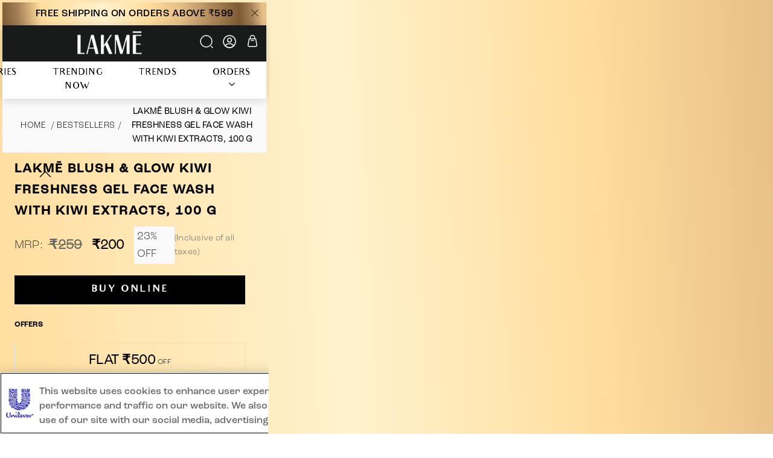

--- FILE ---
content_type: text/css
request_url: https://www.lakmeindia.com/cdn/shop/t/1187/assets/main-product-file.css?v=99060390746509372971763614857
body_size: 2662
content:
stom #scrolltoreviewssectionmobile,#scrolltoreviewssection_new{display:none}.parent_shade{border-bottom:.5px solid #d1c4c4d9}.all{margin-bottom:20px}.less-variant,#ssw-fave-side-button{display:none!important}span.mrp_text{font-size:20px;order:1}.template-product .Product .Price--compareAt{order:1}.Product__Info .Price--discount,.template-product span.tax_size{order:3}.color-shade.active-shade,.all-shade.active-shade{text-decoration:underline;text-decoration-thickness:4px;text-decoration-color:currentColor;text-underline-offset:8px}c h1.ProductMeta__Title.Heading.u-h2{order:2;font-size:21px;line-height:35px;font-weight:700;color:#000}.template-product .ProductMeta__PriceList.Heading.dark-page-btn{order:3;display:flex;align-items:center;font-family:Roc Grotesk Light}.template-product .Product .Price--highlight{order:2}.template-product .ProductMeta__Rating{order:4;margin-bottom:10px}.template-product .tryit-btn-wrapper.mobile-try.mobile--view{order:5}.template-product .ProductForm__Variants{order:6}.template-product #BIS_trigger,.template-product .ProductForm__QuantitySelector.dark-page-btn{order:7}.Product__InfoWrapper .QuantitySelector{margin-top:5px;font-family:Roc Grotesk Light}.template-product .filter_pipe{margin-left:10px;margin-right:10px}.down_arrow.down_ten svg{top:55%}.TableWrapper table,th,td{border:5px solid white;border-collapse:collapse}.TableWrapper tr{background-color:#f9f9f9}.TableWrapper td:nth-child(odd){background-color:#e6e6e608;padding-left:10px!important;color:#000;font-size:14px}.TableWrapper td:nth-child(2n){background-color:#e6e6e6ad;padding-left:10px!important;color:#000;font-size:14px}.parent_shade{display:flex;justify-content:space-between;font-family:Roc Grotesk Light}.template-collection .ProductItem__Title.Heading{font-size:13px;font-weight:700;text-align:center;color:#000}.template-collection .ColorSwatch--large{width:21px;height:20px}p.clipboard{top:-23px;font-size:16px;right:30px}#hide-bundle-detailss{display:none}.template-collection .colorSwatch--active{position:relative}.template-collection .selected_variant{font-family:Roc Grotesk;font-size:14px;font-weight:400;line-height:14px;text-align:center;margin-top:10px;text-transform:uppercase}.template-collection .Price--discount{display:none}.template-collection .colorSwatch--active:after{content:"";position:absolute;width:calc(100% + 8px);height:calc(100% + 8px);top:-4px;left:-4px;border:2px solid #000;border-radius:20px}.template-collection .HorizontalList__Item{margin:6px 5px 6px 6px}.shades-quantity{background:#ccc;height:23px;width:23px;color:#000;font-size:11px;padding-top:2px}.template-collection .HorizontalList__Item{margin:inherit}p.total-variants{background-color:#000;color:#fff;position:absolute;right:39px;top:7px;padding:0 6px}p.total-variants-sold-out{background-color:#000;color:#fff;height:28px;width:38px;margin-top:5px;padding:5px}span.close{text-transform:uppercase;font-weight:100;font-size:18px;font-family:Audrey-bold}.template-product #BIS_trigger{display:block;background:#000;color:#fff;font-size:16px;font-weight:600;padding:16px 10px;z-index:9}.template-product .active-page,.template-product span[aria-hidden=true]{display:none}span.ProductForm__OptionName{order:2}span.VariantSelector__ColorSwatch{order:1}li.HorizontalList__Item.HorizontalList__Item_Shades.Sold_out_variant{opacity:.6}.parent-arrow-text{display:flex;align-items:center;justify-content:start;background:#f9f9f9;padding:10px;font-family:Roc Grotesk Light}a.lips-text{font-size:14px;margin-left:5px;text-transform:uppercase}a.lips-text:first-of-type{margin-left:20px}a.lips-text:last-of-type{font-weight:600}.template-product .main_cust_search_bar{display:none}.PageContainer .breadcrumb,.template-product .breadcrumb{padding:inherit}.template-product #ssw-fave-side-button{position:relative;top:87px}.Drawer--fromRight .Drawer__Main .Drawer__Container .Pincode-main .pincode_place,.template-product .pincode_place{display:flex;align-items:center;justify-content:flex-start;margin-bottom:15px}.template-product #inputField-product{width:100%;padding:11px;border:1px solid #dfdfdf}.template-product .enter_pincode{width:56%;font-family:Roc Grotesk Light}.line .newtags{font-family:Roc Grotesk Light}.template-product .check_pincode{margin-left:1px;width:25%;height:45px;display:inline-block;background-color:#000;color:#fff;font-size:13px;text-transform:uppercase;padding:15px 22px}.slick-dots li{background-color:#cccc;border-radius:20px;width:10px!important;height:10px!important}li.slick-active{background-color:#000}button.ProductForm__Item{display:flex;align-items:center}button.Collapsible__Button.Heading.u-h6{font-size:20px;color:#000;text-transform:capitalize;font-weight:900;font-family:Roc Grotesk Light}.new_li li{list-style:disc}.parent_shade .slick-dots{display:none!important}.ColorSwatchList{max-height:103px;height:100%;width:456px;overflow:hidden;display:flex;flex-wrap:wrap}.cstm_combos .ColorSwatchList{height:108px;width:385px}.cstm_combos .ColorSwatch--large{width:24px;height:24px}.shade-heading{display:none}.cstm_combos [data-tooltip]:before{bottom:41%;left:-23%}.cstm_combos .button-virtual-try-it.tryit-btn.btn{padding:10px 4px}.down_arrow_combo_{position:absolute;top:39px;right:-6px;height:23px;background-color:#000}.down_arrow svg{background-color:#000;fill:#fff;float:right;margin:0 40px 0 0;width:35px;height:28px}.remaining_variant{background-color:#000;color:#fff;padding:9px 11px;width:11%;height:17%;bottom:39%;right:7%;position:absolute;cursor:pointer;text-align:center;font-weight:700}button.button-virtual-try-it.tryit-btn.btn{padding:6px 15px 3px;border:3px solid transparent;background-image:linear-gradient(#fff,#fff),linear-gradient(86.97deg,#ffdd9d -32.68%,#7e5b33 -17.1%,#a37e56 -6.71%,#ffdd9d 8.88%,#fff2cd 50.44%,#ffdd9d 79.02%,#e7bf88 99.8%,#7e5b33 138.77%,#a37e56,#e7bf88 154.35%,#fff2cd 206.31%,#a37e56 224.49%);background-origin:border-box;background-clip:padding-box,border-box;background-size:100% 100%;animation:borderAnimation 3s infinite linear;z-index:999}@keyframes borderAnimation{0%{background-image:linear-gradient(#fff,#fff),linear-gradient(86.97deg,#ffdd9d -32.68%,#7e5b33 -17.1%,#a37e56 -6.71%,#ffdd9d 8.88%,#fff2cd 50.44%,#ffdd9d 79.02%,#e7bf88 99.8%,#7e5b33 138.77%,#a37e56,#e7bf88 154.35%,#fff2cd 206.31%,#a37e56 224.49%)}to{background-image:linear-gradient(#fff,#fff),linear-gradient(86.97deg,#a37e56 -32.68%,#e7bf88 -17.1%,#7e5b33 -6.71%,#fff2cd 8.88%,#ffdd9d 50.44%,#7e5b33 79.02%,#ffdd9d 99.8%,#a37e56 138.77%,#e7bf88,#ffdd9d 154.35%,#7e5b33 206.31%,#fff2cd 224.49%)}}button.button-virtual-try-it.tryit-btn.btn:hover,.tryit-btn-wrapper.mobile-try.mobile--view.shade_mobile:hover,a.animations:hover,.tryit-btn-close:hover{background:linear-gradient(86.97deg,#ffdd9d -32.68%,#7e5b33 -17.1%,#a37e56 -6.71%,#ffdd9d 8.88%,#fff2cd 50.44%,#ffdd9d 79.02%,#e7bf88 99.8%,#7e5b33 138.77%,#a37e56,#e7bf88 154.35%,#fff2cd 206.31%,#a37e56 224.49%)!important}.inner-tryit.youcam-wrapper:hover{color:#000;fill:#000}svg.icon-camera.animationsss:hover{fill:#000!important}.ar-page-link a,a.animations,.tryit-btn-wrapper.mobile-try.mobile--view.shade_mobile{border:2px solid transparent;background-image:linear-gradient(#fff,#fff),linear-gradient(86.97deg,#ffdd9d -32.68%,#7e5b33 -17.1%,#a37e56 -6.71%,#ffdd9d 8.88%,#fff2cd 50.44%,#ffdd9d 79.02%,#e7bf88 99.8%,#7e5b33 138.77%,#a37e56,#e7bf88 154.35%,#fff2cd 206.31%,#a37e56 224.49%);background-origin:border-box;background-clip:padding-box,border-box;background-size:100% 100%;animation:borderAnimation 3s infinite linear}button.tryit-btn-close.btn{margin:0 5px;padding:4px 18px;border:3px solid transparent;background-image:linear-gradient(#fff,#fff),linear-gradient(86.97deg,#ffdd9d -32.68%,#7e5b33 -17.1%,#a37e56 -6.71%,#ffdd9d 8.88%,#fff2cd 50.44%,#ffdd9d 79.02%,#e7bf88 99.8%,#7e5b33 138.77%,#a37e56,#e7bf88 154.35%,#fff2cd 206.31%,#a37e56 224.49%);background-origin:border-box;background-clip:padding-box,border-box;background-size:100% 100%;animation:borderAnimation 3s infinite linear}svg.icon-camera{margin-right:8px;width:27px;height:27px}span.try_now{font-size:18px;font-weight:100;padding:0;margin-top:2px;font-family:Audrey-bold}.ProductMeta__PriceList{margin-top:8px}.parent_shade .color-shade{font-size:18px;line-height:20px}.new_btn_parent{display:flex;align-items:self-start}.ColorSwatch--large{width:41px;height:41px}button.ProductForm__Item{margin-top:20px}.parent_icon_new-desktop{order:1;display:flex;justify-content:space-between;align-items:center;margin-top:-55px}.parent_icon_new-desktop .heart-icon-new{margin-left:37%}.parent_icon_new-desktop .ssw-faveiticon{margin-top:-14px}.bestseller{width:35%!important;padding:0 16px;text-transform:uppercase;color:#000;letter-spacing:.5px;font-size:12px;background:linear-gradient(86.97deg,#ffdd9d -32.68%,#7e5b33 -17.1%,#a37e56 -6.71%,#ffdd9d 8.88%,#fff2cd 50.44%,#ffdd9d 79.02%,#e7bf88 99.8%,#7e5b33 138.77%,#a37e56 146.56%,#e7bf88 154.35% 175.14%,#fff2cd 206.31%,#a37e56 224.49%);text-align:center;font-family:Roc Grotesk Medium;padding:4px 7px 1px 4px!important}.bestseller-tag{order:1;width:40%!important;border-radius:inherit;margin:0 auto 10px;padding:0 16px;text-transform:uppercase;color:#000;width:20%;letter-spacing:.5px;font-size:10px;background:linear-gradient(86.97deg,#ffdd9d -32.68%,#7e5b33 -17.1%,#a37e56 -6.71%,#ffdd9d 8.88%,#fff2cd 50.44%,#ffdd9d 79.02%,#e7bf88 99.8%,#7e5b33 138.77%,#a37e56 146.56%,#e7bf88 154.35% 175.14%,#fff2cd 206.31%,#a37e56 224.49%);--r: 10px;--b: 2px;clip-path:polygon(0 0,100% 0,calc(100% - var(--r)) 50%,100% 100%,0 100%,0 50%);text-align:left;font-family:Roc Grotesk Medium}[data-tooltip]:before{padding:2px 4px 0;bottom:49%;left:-18%}.dropdown-content{display:none;background-color:#fff;min-width:74px;box-shadow:0 8px 16px #0003;z-index:1;padding:0 8px;margin-top:1px;border:1px solid #ddd;border-radius:4px}.ProductMeta__ShareItem{color:#000;padding:8px 16px;text-decoration:none;display:block}.ProductMeta__ShareItem:hover{background-color:#f1f1f1}.ProductMeta__ShareTitle{cursor:pointer;display:inline-block}svg.Icon.Icon--close{width:16px;height:18px;float:right}.remaing_combos{height:inherit;position:absolute;bottom:85.6%}.colorswatch_combos{position:relative}.twenty_variant{bottom:83.5%}ul.ColorSwatchList.value_set_ulHorizontalList.HorizontalList--spacingTight{width:inherit;height:inherit}@media screen and (max-width: 640px){.parent_shade .color-shade{text-align:center}.parent_shade .color-shade{line-height:inherit}.bridal-offers .ProductItem__Title.Heading{font-size:11px}button.tryit-btn-close.btn{margin:0 30px}.template-product span.tax_size{order:4;font-size:15px;position:absolute;top:74%}.template-product .Product .Price--highlight{order:2}.template-product .Price--discount{order:2;font-size:15px}.template-product .ProductMeta__PriceList.Heading.dark-page-btn{flex-wrap:wrap;margin:10px 0;justify-content:center}span.mrp_text{font-size:15px}.template-product .Product .Price--highlight{font-size:22px!important;font-weight:400;padding-left:5px}svg.Icon.Icon--close{float:left;margin:10px 5px}.template-product .slick-dotted.slick-slider{margin-bottom:10px}.template-product .tryit-btn-wrapper.mobile-try.mobile--view{order:1;z-index:4}.down_arrow.down_ten svg{top:37%}a.collection_try_on{margin-left:10px}.template-collection .collection_try_on{font-size:13px}.new_btn_parent{align-items:inherit}.TableWrapper td:nth-child(odd){padding:10px 34px 10px 23px!important;text-wrap:wrap}.TableWrapper td:nth-child(2n){text-wrap:wrap}.template-product .Rte p{margin-bottom:.6em}.custom_class .ssw-faveiticon{position:inherit}.sharebutton_mobile{margin-left:10px;z-index:3}.custom_class .mobile_share-icons{display:flex;flex-direction:column;top:-38px;position:absolute;background-color:#fff;box-shadow:0 8px 16px #0003;margin-top:1px;border:1px solid #ddd;border-radius:4px;right:-18px;padding:0 10px}.custom_class .heart-icon-new{z-index:3}.template-product .down_arrow.down{position:absolute;top:60%;right:5%}p.clipboard{top:-34px}.bestseller-tag{order:1;width:33%!important;border-radius:inherit;margin:0 auto 10px;padding:1px 7px;text-transform:uppercase;color:#000;width:20%;letter-spacing:.5px;font-size:14px;background:linear-gradient(86.97deg,#ffdd9d -32.68%,#7e5b33 -17.1%,#a37e56 -6.71%,#ffdd9d 8.88%,#fff2cd 50.44%,#ffdd9d 79.02%,#e7bf88 99.8%,#7e5b33 138.77%,#a37e56 146.56%,#e7bf88 154.35% 175.14%,#fff2cd 206.31%,#a37e56 224.49%);--r: 10px;--b: 2px;clip-path:polygon(0 0,100% 0,calc(100% - var(--r)) 50%,100% 100%,0 100%,0 50%);text-align:center;font-family:Roc Grotesk Medium}.cstm_combos .button-virtual-try-it.tryit-btn.btn{padding:9px 2px}.Product-mobile-rating{order:3}button.ProductForm__Item{margin-top:0}.ProductForm__QuantitySelector.dark-page-btn{position:fixed;bottom:-25px;background:#fff;width:100%;right:0%;z-index:999}h1.ProductMeta__Title.Heading.u-h2{font-size:14px;font-weight:600;letter-spacing:1px;order:2}.ProductMeta__PriceList{margin-top:0}.down_arrow svg{margin-right:5px;width:24px;height:22px}.remaining_variant{bottom:53%;right:-1%;height:18%}.ColorSwatchList{width:325px;max-height:41px;margin:10px 0}.tryit-btn-close{padding:10px 12px;border:1px solid #000}.parent_icon_new .ssw-faveiticon{position:unset}svg.icon-camera{padding-top:3px}span.try_now{text-transform:uppercase;font-weight:100;padding:0;margin-top:2px;font-family:Audrey-bold}.Product__Gallery{margin-bottom:0}.tryit-btn-wrapper.mobile-try.mobile--view{width:57%;left:21%}h1.ProductMeta__Title.Heading.u-h2{line-height:24px;text-align:center;font-weight:800;font-size:18px;order:0}p.bestseller.hidden-tablet-and-up{order:2;padding:6px 8px 3px 0!important;width:46%!important;margin:0 auto 10px;text-align:center}.ProductMeta__PriceList.Heading{text-align:center}.features--heading-small .u-h7{order:4;text-align:center;font-size:11px;margin-top:4px}.parent_icon_new{float:right;position:absolute;right:-6%;top:-1%;display:flex;align-items:center}.parent_icon_new .ProductMeta__ShareButtons{display:block;margin:0}.parent_icon_new .ProductMeta__ShareList.Text--subdued{flex-direction:column;gap:10px}button.heart-icon-new{margin:10px}.parent_shade .slick-prev{display:none}.parent_shade .slick-dots{display:none!important}.parent_shade .slick-next:before{width:11px;height:12px}.parent_shade .slick-prev:before{width:11px;height:12px}.reamaining_variant{background-color:#000;width:28px;padding:3px 23px;color:#fff;height:28px}.remaining_variant{background-color:#000;color:#fff;padding:6px 8px}.ColorSwatch--large{width:23px;height:23px}svg.product_svg_close{float:right}.hidden{display:none}.HorizontalList__Item_Shades{transition:max-height .3s ease}.HorizontalList__Item_Shades.expanded{max-height:500px}.remaining_variant.expanded:after{content:" \25b2"}.Sold_out_variant .ColorSwatch--large{opacity:.5}.HorizontalList__Item .sold_out-png{position:relative;top:-6px}}@media screen and (max-width: 480px){.TableWrapper td:nth-child(odd){padding:10px 8px!important}.TableWrapper td:nth-child(2n){padding:10px 8px!important}}@media screen and (max-width: 380px){.remaining_variant{right:-1%}}@media screen and (min-width: 641px) and (max-width: 1007px){.ColorSwatchList{width:300px}.down_arrow svg{margin:-48px 42px 20px 0}}@media screen and (min-width: 1008px){.down_arrow svg{margin:-48px 42px 20px 0}}.template-product span.ProductMeta__Price.Price.Text--subdued.u-h4{font-size:22px;font-weight:900}.template-product span.mrp_textes{font-size:20px;order:1;font-family:Roc Grotesk Medium}.ProductForm .gfbPageWrapper{display:none}
/*# sourceMappingURL=/cdn/shop/t/1187/assets/main-product-file.css.map?v=99060390746509372971763614857 */


--- FILE ---
content_type: text/css
request_url: https://www.lakmeindia.com/cdn/shop/t/1187/assets/product-page-file-update.css?v=116926861045583228941766468346
body_size: 2082
content:
.template-product div#shopify-block-AZC9jM3N0ZkNRSk9KN__growave_loyalty_wishlist_block_product_review_avg_profile_RFym8T{font-family:Roc Grotesk Light}@media screen and (max-width:767px){.template-product .dark-page-btn .Collapsible__Plus:before,.Collapsible__Plus:after{left:96%}.template-product .rating-and-shades .shades-block{width:max-content}.template-product .parent_shade{padding:0}.template-product span.tax_sizees{font-size:9px;color:#6a6a6a;text-transform:initial;letter-spacing:.25px}.template-product .ProductMeta__Price.Price.Text--subdued.u-h4[attr=without_mrp]{font-size:21px;font-weight:900;position:relative;top:3px;left:3px}.template-product span.mrp_textes{font-size:15px;order:1;color:#808080f5}.template-product .similar-products .ProductItem__ImageWrapper{width:100%!important}.template-product .Pdp_Recommendation.similar-products .Carousel__Cell{width:62%!important}.recommd_prod .AspectRatio--square>img,.AspectRatio--short>img,.AspectRatio--tall>img{position:absolute;top:51%!important}.instragram-section{position:relative;top:110px}.template-product .ProductForm__QuantitySelector .ProductForm__AddToCart[disabled]{background:#000!important}.ar-page-link a,a.animations,.tryit-btn-wrapper.mobile-try.mobile--view.shade_mobile{border:unset!important;background-image:unset!important;background-origin:unset!important;background-clip:unset!important;background-size:unset!important;animation:unset!important;background:linear-gradient(88.58deg,#7e5b33 -2.38%,#ffdd9d 54.23%,#fff2cd 38.2%,#ffdd9d 51.37%,#e7bf88 625.86%,#7e5b33 147.27%)!important}p.on_order_above{font-size:12px!important}div#mob_description{position:relative;bottom:0!important}.use_copy_codeses{margin:3px 0}img.svg_percentagees{width:22px;position:absolute;left:-9px;margin:-19px -22px}.flat_offers{position:relative;left:25px;top:3px}p.offersss{color:#000;font-size:17px;font-weight:900;margin:4px 24px;font-family:Roc Grotesk Light;display:none}p.use_code_copieses{color:#000;font-size:15px;line-height:1}p.use_code_copyes{font-size:11px}.main-dives{border:1px solid #e3e3e3;margin:0 23px 30px;display:none;gap:49px;padding:10px 15px;height:59px;font-family:Roc Grotesk Light;justify-content:space-between}div#mob_description{position:relative;bottom:0}.template-product .offer{margin:14px 0;display:none}.offer.new-classes{position:relative;bottom:897px}.Product__InfoWrapper .QuantitySelector{justify-content:end;width:84%}span.plus_sign{font-size:26px;font-weight:100;margin-right:27px}span.minus_sign{font-size:26px;font-weight:100}.QuantitySelector--large .QuantitySelector__CurrentQuantity{width:60px;font-size:17px;margin-bottom:2px}.template-product .Product__SlideshowMobileNav{margin:0}.QuantitySelector--large .QuantitySelector__CurrentQuantity{font-weight:100;line-height:1.067rem;background:linear-gradient(89.69deg,#e7bf88 .24%,#ffdd9d 20.13%,#fff2cd 49.97%,#ffdd9d 79.31%,#e7bf88 99.7%);-webkit-background-clip:text;font-family:Audrey Normal}.template-product .ProductForm__AddToCart{min-height:2px;width:100%;border:1px solid gray;padding:15px;height:100%}.ProductForm__AddToCart,.ProductForm__viewShades{background:linear-gradient(62deg,#ffdd9d .25%,#c9945b -12.1%,#e7bf88 20.2%,#ffdd9d 38.2% 101.7%,#a37e56 95.95%)!important;color:#000!important;font-weight:900;letter-spacing:0px;font-size:15px;width:100%!important}img.image_banner_unapolo{width:33%!important}.logo_withtext{position:absolute;bottom:14px;display:flex;flex-direction:column;justify-content:center;align-items:center;width:100%}p.lumi_talks{font-size:13px!important}div#lumiBots{font-size:20px!important;position:fixed;bottom:7.5rem!important;right:2rem!important;width:60%!important;height:26px!important}div#lumiBot{width:74px!important;height:74px!important}p.lumi{position:absolute;top:54%!important;font-size:19px!important}p.lumi_talk{font-size:11px!important;position:absolute!important;top:25px!important}.template-product .main_unapologeticaaly{margin:27px 0 0}.template-product button.back_btn{position:relative}.template-product .Pdp_Recommendation.similar-products .ProductForm__AddToCart{min-height:33px}.template-product .Pdp_Recommendation.similar-products .collection-atc-btn-block{order:6!important;position:relative;bottom:8px;width:100%}.shades-block{position:absolute;bottom:-2px}.offers{color:#000}svg.icon-camera{margin-right:5px;width:20px;height:20px;margin-bottom:5px}.template-product a.shadeFinder_tag{display:flex;align-items:center;justify-content:center;text-transform:uppercase;color:#000;font-weight:900}.template-product .tryit-btn-wrapper.mobile-try.mobile--view.shade_mobile{width:99%}.template-product .RoundButton--flat{display:none}.template-product .ProductForm__Item .Icon--select-arrow{position:absolute;top:calc(50% - 4px)}.template-product span.VariantSelector__ColorSwatch.new_variant_dropdown{margin-top:1px!important}.template-product .ProductForm__Variants .ProductForm__Item{z-index:3;padding:7px 8px;position:relative}.template-product .ProductList--carousel{white-space:nowrap;overflow-x:auto;overflow-y:visible;-webkit-overflow-scrolling:touch;padding-bottom:0;margin-bottom:0;border-bottom:2px solid #ebeef0}.newtags{position:absolute;z-index:3;color:#000;font-weight:900;background:linear-gradient(235deg,#c19f5d -11.75%,#e7bf88 -2.38%,#e1ba90 3.46%,#ffdd9d 13.23% 38.2%,#ffdd9d 55.37%,#e7bf88 67.86%,#a37e56 91.27% 95.95%,#e7bf88 100.64% 113.13%,#e9dbb3 131.86%,#7e5b33 142.78%);margin:1px 20px;padding:0 10px;font-family:Roc Grotesk Medium}.template-product .tag--limited_edition.new-badge.tag--text.new_tag{background:#fdd794!important;font-weight:900!important;padding:2px 10px!important}.template-product .tag--limited_edition,.bestseller{--r: 0px !important}.template-product .gfbPageWrapper.gfbProductPageWrapperV2{display:none!important}.tag--limited_edition.new-badge.tag--text.new_tag{position:relative;bottom:266px}.AspectRatio>img{max-height:unset;max-width:100%}@supports ((-o-object-fit: contain) or (object-fit: contain)){.AspectRatio--square>img,.AspectRatio--short>img,.AspectRatio--tall>img{width:100%;height:100%!important;-o-object-fit:contain;object-fit:contain}}.template-product .AspectRatio--square>img,.AspectRatio--short>img,.AspectRatio--tall>img{position:absolute;top:91%}.template-product .Pdp_Recommendation.similar-products .Carousel__Cell{margin:6px}.template-product .ProductList--carousel{position:relative;left:8px;bottom:-3px}.template-product .Section--spacingNormal h3.new--heading{font-size:24px;margin:0!important;color:#000;text-align:center}.template-product .offer{margin:14px 22px}.ProductMeta__Description{margin:0;padding:0 25px;border-top:1px solid #e3e3e3}button.Collapsible__Button.Heading.u-h6{font-size:18px}.Collapsible__Button{padding:4px 0}.template-product .Product__Info .Price--discount{margin-left:0!important}.template-product .Product .Price--highlight{font-size:21px!important;font-weight:500;padding-left:0;position:relative;right:9px;top:1px}span.mrp_text{font-size:15px;color:#808080f5}.template-product .Product .Price--compareAt{color:#808080f5}.template-product span.tax_size{font-size:9px}.Product__Info .Price--discount{color:#000;height:27px}.ProductForm__Variants .ProductForm__Item{background-color:#fff;border-bottom:2px solid transparent!important;background-image:linear-gradient(#fff,#fff),linear-gradient(86.97deg,#a37e56 -35.71%,#dfc799 8.88%,#bba052 50.44%,#e3cfa7 79.02%);background-origin:border-box;background-clip:padding-box,border-box;background-size:100% 100%;z-index:999}span.ProductForm__OptionName{text-transform:uppercase;font-size:12px;font-weight:800;position:relative;top:3px}span.span-countes{font-size:11px;font-family:Roc Grotesk Light}.ProductForm__Item{padding:3px 25px 9px 14px}.Sold_out_variant .ColorSwatch--large{opacity:1}.HorizontalList--spacingTight .HorizontalList__Item{margin-left:20px}.ColorSwatch--large{width:28px;height:28px}.ColorSwatchList{max-height:unset}div#shopify-block-AL2J4MUUvNkYxZTZRc__growave_loyalty_wishlist_block_product_review_avg_profile_RFym8T{position:relative;bottom:130px;display:flex}.Product__Info .parent_shade .slick-next:before,.Product__Info .parent_shade .slick-prev:before{display:none}.parent_shade{border-bottom:2px solid #d1c4c4d9}a.all-shade.active-shade{font-weight:600!important;width:33px!important}a#slick-slide62{width:84px!important}.Product__Info .parent_shade a[data-shade=medium]{margin:0 6px}.active-shade{font-weight:600!important;text-decoration:unset!important}a#slick-slide60{width:44px!important}.Product__Info .parent_shade a{padding-bottom:0;bottom:-3.5px;font-size:14px;font-weight:100;text-transform:uppercase}.template-product .ProductMeta__PriceList.Heading.dark-page-btn{justify-content:left;position:relative}.flickity-page-dots .dot{margin:0 2px!important}.template-product .tryit-btn-wrapper.mobile-try.mobile--view{left:0%}.sharebutton_mobile{display:none}h1.ProductMeta__Title.Heading.u-h2{line-height:21px;text-align:left;font-weight:900;font-size:16px;text-transform:capitalize;width:63%;font-family:Roc Grotesk Light;color:#000}}.gw-rv-mini-slider-widget-placeholder{padding:0 24px!important;display:none!important}@media (max-width: 767px) and (min-width: 641px){.template-product .shades-block{position:absolute;bottom:-25px;left:-52px}.template-product .tag--limited_edition.new-badge.tag--text.new_tag{position:relative;bottom:0}.template-product .Product__InfoWrapper .Product__Info{width:320px}.template-product .ProductForm__AddToCart,.ProductForm__viewShades{font-size:11px}.template-product .offoffers b,.template-product .use_code_copieses b{font-size:11px!important}.template-product .slick-next:before{content:""!important;width:10px!important;height:10px!important;border-top:2px solid #444!important;border-right:2px solid #444!important;display:block!important;transform:rotate(45deg)!important}.template-product [dir=rtl] .slick-next:before{content:"\2190"}.template-product .slick-prev:before{content:""!important;width:10px;height:10px;border-top:2px solid #444 !;border-right:2px solid #444 !;display:block!important;transform:rotate(-135deg)!important}.template-product [dir=rtl] .slick-prev:before{content:"\2192"}.template-product h1.ProductMeta__Title.Heading.u-h2{order:2;font-size:21px;line-height:26px;font-weight:700;font-family:Roc Grotesk Medium;width:100%;color:#000}.template-product .ProductForm__AddToCart{min-height:55px!important;width:100%!important;border:1px solid gray!important;padding:17px!important}.ProductForm__AddToCart,.ProductForm__viewShades{background:#000!important;color:#fff!important}.ProductForm__AddToCart{display:flex;align-items:center;justify-content:center}.template-product .QuantitySelector--large span.plus_sign{margin-right:0}}@media screen and (max-width: 480px){.template-product .similar-products .ProductItem__ImageWrapper{padding:17% 0%;border:1px solid #fad298}.template-product .main-dives{gap:90px}}
/*# sourceMappingURL=/cdn/shop/t/1187/assets/product-page-file-update.css.map?v=116926861045583228941766468346 */


--- FILE ---
content_type: text/css
request_url: https://www.lakmeindia.com/cdn/shop/t/1187/assets/announcement.css?v=92857564429682172701763614857
body_size: 223
content:
.AnnouncementBar__Content a{color:#000!important;font-family:Audrey-bold}.AnnouncementBar__Content a.anchor_hello:first-child{font-size:16px;padding:1px 2px;text-transform:uppercase;position:relative;bottom:1px;font-family:Audrey-bold}a.anchor_hello.b2g2{text-decoration:underline}.AnnouncementBar__Content.slick-initialized .slick-slide{font-size:16px;padding:1px 11px;text-transform:uppercase;font-family:Audrey-bold}.-house_of_lakme #shopify-section-announcement{display:none!important}.AnnouncementBar__Wrapper{display:flex;justify-content:center;align-items:center;gap:10px}.AnnouncementBar__Content{font-size:16px}.close_announce_bar svg{stroke:#fff;cursor:pointer}.AnnouncementBar{position:relative}.close_announce_bar{top:55%;position:absolute;right:2%;transform:translateY(-50%)}.AnnouncementBar__Content:not(.slick-initialized),.AnnouncementBar__Content{height:26px;overflow-y:auto;align-items:center}.AnnouncementBar__Content:not(.slick-initialized) div::first-child{display:flex}.AnnouncementBar__Content::-webkit-scrollbar{display:none}@media only screen and (max-width: 767px){.AnnouncementBar__Content.slick-initialized.slick-slider{width:90%}.template-collection span.vertical-linesh{position:absolute;right:unset;bottom:7px;margin:0 40px}.template-collection span.vertical-lineg{position:absolute;bottom:7px;left:unset;margin:0 -2px}.template-collection span.vertical-linet{position:absolute;bottom:4px;left:unset;margin:0 -10px}.template-collection span.vertical-liner{position:absolute;bottom:4px;right:unset;margin:0 8px}.template-product span.vertical-linet{width:1px;height:25px;position:absolute;bottom:5px;left:unset;margin:0 -8px}.template-product span.vertical-liner{width:1px;height:25px;position:absolute;bottom:6px;right:unset;margin:0 4px}.template-product span.vertical-lineg{height:25px;width:1px;position:absolute;bottom:7px;left:unset;margin:0 -8px}.template-product span.vertical-linesh{width:1px;height:25px;position:absolute;right:unset;bottom:7px;margin:0 7px}.AnnouncementBar__Content a.anchor_hello:first-child{font-size:14px;padding:0 2px}.AnnouncementBar__Content.slick-initialized .slick-slide{margin-top:4px;font-size:14px;padding:0 10px;line-height:14px}}@media only screen and (max-width: 640px){.page-temp-lakme-skin-pro span.vertical-lineres{margin:0 62px!important}span.vertical-lineres{height:28px!important;width:1px;position:absolute;bottom:5px!important;right:unset!important;margin:0 108px!important}span.vertical-linetes{height:28px!important;width:1px;position:absolute;bottom:5px!important;left:unset!important;margin:0 -10px}span.vertical-liner{width:1px;height:25px;position:absolute;bottom:6px;margin:0 6px;font-family:Audrey-bold}span.vertical-linet{width:1px;height:25px;position:absolute;bottom:6px;margin:0 -10px;font-family:Audrey-bold}span.vertical-linee{width:1px;height:25px;position:relative;bottom:1px;font-family:Audrey-bold}span.vertical-linesh{width:1px;height:25px;position:absolute;bottom:7px;margin:0 8px;font-family:Audrey-bold}span.vertical-lineg{height:25px;width:1px;position:absolute;bottom:7px;margin:0 -10px;font-family:Audrey-bold}span.vertical-lined{width:1px;height:25px;position:relative;bottom:1px;font-family:Audrey-bold}span.vertical-linees{display:none}.AnnouncementBar__Wrapper{padding:0;position:relative;right:9px}.AnnouncementBar__Content div{font-size:12px}}@media (max-width: 375px){.AnnouncementBar__Content.slick-initialized .slick-slide{line-height:16px;font-weight:900;text-transform:uppercase}.AnnouncementBar__Content:not(.slick-initialized),.AnnouncementBar__Content{height:26px}}@media (max-width: 410px){span.vertical-lined{position:relative;bottom:2px;right:8px}span.vertical-linee{position:relative;bottom:2px;left:8px}.AnnouncementBar__Content div{font-size:10px;padding-top:0;display:flex;align-items:center}.AnnouncementBar__Wrapper{top:0;padding:0 1%}.AnnouncementBar__Content:not(.slick-initialized),.AnnouncementBar__Content{height:33px;line-height:16px}}@media (min-width: 410px) and (max-width: 767px){.AnnouncementBar__Content div{font-size:11px;padding-top:3px;display:flex;align-items:center}.AnnouncementBar__Content:not(.slick-initialized),.AnnouncementBar__Content{height:35px}}a.anchor_hellos{text-decoration:underline;font-weight:600}@media (min-width: 360px) and (max-width: 374px){span.vertical-lineres{height:28px!important;width:1px;position:absolute;bottom:5px!important;right:unset!important;margin:0 59px!important}span.vertical-linesh,span.vertical-lineg,span.vertical-liner,span.vertical-linet{position:absolute;bottom:5px}}a.anchor_hellokringle{text-decoration:underline;font-family:Audrey-bold}span.vertical-linetes{background:#000;height:38px;width:1px;position:absolute;bottom:0;left:32%;font-family:Audrey-bold}span.vertical-lineres{background:#000;height:38px;width:1px;position:absolute;bottom:0;right:32%;font-family:Audrey-bold}@media (min-width: 430px) and (max-width: 435px){.Header__Logo{left:121%!important}span.vertical-lineres{background:#000;height:28px!important;width:1px;position:absolute;bottom:5px!important;margin:0 172px!important;right:unset!important}span.vertical-linetes{height:28px!important;width:1px;position:absolute;bottom:5px!important;left:unset!important;margin:0 -10px}span.vertical-linesh{width:1px;height:25px;position:absolute;bottom:7px;margin:0 78px}}#section-announcement{background:linear-gradient(88.58deg,#ffdd9d -11.75%,#7e5b33 -2.38%,#a37e56 3.86%,#ffdd9d 13.23%,#fff2cd 38.2%,#ffdd9d 55.37%,#e7bf88 67.86%,#7e5b33 91.27%,#a37e56 95.95%,#e7bf88 100.64% 113.13%,#fff2cd 131.86%,#a37e56 142.78%)!important}
/*# sourceMappingURL=/cdn/shop/t/1187/assets/announcement.css.map?v=92857564429682172701763614857 */


--- FILE ---
content_type: text/css
request_url: https://www.lakmeindia.com/cdn/shop/t/1187/assets/footer.css?v=108942583029749344041766812416
body_size: 1059
content:
.main_containers{margin:0 29px}a.unilever_brands{text-decoration:underline}.shopify-section--footer .Container{padding:0 5%;font-family:Roc Grotesk Light}button.back_btn{display:none}.msg-text{font-family:Roc Grotesk Light}@media (max-width:640px){.main_containers{margin:0;font-size:12px}p.caution_notices{padding:13px 0!important}.popup-option_desktop{left:0!important}.msg-sec.error_pointer_none{line-height:17px}button.back_btn{display:block;width:100%;padding:8px;font-size:16px;cursor:pointer;color:#000;position:absolute;background:#fff;font-family:Roc Grotesk Light}svg.uparrow_svg{transform:rotate(90deg);position:absolute;left:32%;padding:5px 4px 5px 0}.shopify-section--footer .footer-3,.shopify-section--footer .footer-4,.shopify-section--footer .footer-5{order:4}.Footer__Block.fff.Footer__Block--text.new_index_footer.footer-8{order:6}#shopify-section-new_footer input.Form__Input{font-size:15px!important}.Footer__Block.Footer__Block--newsletter.new_index_footer form#footer-newsletter .Form__Submit{font-size:16px!important}}.new_index_footer{flex:1 1 16.33%}.Footer__Block.fff.Footer__Block--newsletter.new_index_footer.footer-6{padding:0;margin:0 8px}.Footer__Block.Footer__Block--newsletter.new_index_footer form#footer-newsletter .Form__Submit{padding:8px 5px;font-size:11px}.Footer__Block .popup-option_desktop{left:0;top:10px}#shopify-section-new_footer input.Form__Input{font-size:12px}.popup-option_desktop #show-popup-btnc,#show-popup-btn{color:#fff!important}p.caution_notices{padding:13px 28px;font-weight:900;font-size:16px}.popup-option_desktop{color:#fff;position:relative;top:0;left:25px;display:block!important}.Footer input.Form__Input::placeholder{color:#a7a2a2}.new_index_footer .Footer__Social{display:flex;justify-content:flex-end;align-items:center;padding-right:53px}.be__beautiful p{margin-bottom:0;text-align:justify}.Footer__top-content{display:flex;justify-content:center;margin-bottom:5px}.footer-logo{text-align:center}h2.Footer__Title.Heading.u-h6.text-h2{text-align:center;font-family:Roc Grotesk Light}.about-us-footer.hidden-phone{margin-bottom:10px}form#footer-newsletter{display:flex;border:1px solid;border-radius:40px}#shopify-section-new_footer input.Form__Input{border:none;border-radius:20px;margin-left:2px}.shopify-section--footer .Form__Submit.Button--primary:before{background:#901913;border-radius:30px}.shopify-section--footer .Form__Submit{border:none;padding:8px 28px;margin:7px}.shopify-section--footer .HorizontalList__Item{width:20px;height:20px}p.copy_rights_lakme{margin-top:20px;text-align:right;color:#a7a2a2;font-family:Roc Grotesk Medium}.Footer__Aside{display:none}.Footer .Linklist__Item{border-bottom:1px solid rgba(255,255,255,.1);padding-bottom:12px;color:#a7a2a2}h2.Footer__Title.Heading.u-h6{font-size:15px;font-weight:700;margin-top:16px;pointer-events:none}.about-us-footer p{color:#a7a2a2;padding:0 4%;text-align:justify}.Footer__Inner .img-text img{width:20px;height:20px;margin:0}.Footer .img-text{display:flex;gap:20px;align-items:center}.Footer__Content.Rte .customer_support{text-decoration:none}.about-us-footer p,.Footer__Content p,input.Form__Input.Email_input::placeholder{color:#a7a2a2}li.HorizontalList__Item.link_bebeautiful{background:#fff;height:50px;width:50px;border:8px solid #fff;border-radius:50%}.shopify-section--footer .Icon{width:25px;height:20px}.Footer__Inner .customer_support{display:flex;align-items:center}.Footer__Content.Rte .img-text a,.Footer__Content.Rte .whatsapp_details{text-decoration:none}.Footer .contact_text p{padding:10px 0;border-bottom:1px solid rgba(255,255,255,.1);margin:0;color:#a7a2a2;font-family:Roc Grotesk Medium}.Footer li.Linklist__Item:last-child,.Footer .contact_text p:last-child{border-bottom:none}.footer-4 .Footer__Title.Heading.u-h6{font-size:12px;font-weight:300}.Footer__Inner .customer_support p{border-bottom:none}.Footer__Content p{color:#fff;font-family:Roc Grotesk Medium}.Footer{padding:40px 0 15px}.Footer__Inner{margin-left:0;margin-right:0}.shopify-section--footer .Form__Submit.Button.Button--primary:hover{background:#fff;color:#111;border-radius:30px}#shopify-section-new_footer a.customer_support p{border:unset}#shopify-section-new_footer .contact_details{color:#a7a2a2}.footer-looks-linklist .Linklist__Item .Link{color:#fff}@media screen and (max-width: 1007px){.footer-look-section .looks-icon-heading{padding-left:0;margin-top:3%}.about-us-footer p{padding:0 34px}}@media screen and (max-width: 640px){.Footer__Inner .img-text:nth-of-type(2) img{position:relative;right:212px;bottom:12px}.footer-look-section .looks-icon-heading{padding-left:0;margin-top:10%}h2.Footer__Title.Heading.u-h6{pointer-events:all;text-transform:capitalize;margin-top:0}.Footer__Inner{display:flex;flex-direction:column}li.HorizontalList__Item.link_bebeautiful{height:40px;width:40px}.shopify-section--footer .footer-1{order:3}.shopify-section--footer .footer-2{order:4}.shopify-section--footer .about-us-footer{order:5;margin-top:8px}.contact_text,.img-text,.footer-1,.footer-2,.footer-3,.about-us-footer{border-bottom:1px solid rgba(255,255,255,.1)}.Footer .Linklist__Item{border:none}.shopify-section--footer .Linklist{display:none}.new_index_footer .Footer__Social{justify-content:center;padding-right:0}.shopify-section--footer .copy_rights_lakme{text-align:center}.new_index_footer{padding-left:0}.Footer__Block{margin-top:8px;margin-bottom:2px}.footer-6{order:8;margin:0 0 25px}.Footer__Inner .img-text{justify-content:space-between}.Footer .footer-acc-heading{position:relative;letter-spacing:0}.shopify-section--footer .footer-1 .footer-acc-content{display:block}.shopify-section--footer .footer-1 .footer-acc-heading.show-acc:before{background:url(/cdn/shop/files/angle-small-up.png?v=1726214408) no-repeat center}.footer-acc-heading.show-acc:before{background:url(/cdn/shop/files/angle-small-up.png?v=1726214408) no-repeat center}.footer-acc-heading:before{background:url(/cdn/shop/files/angle-small-down.png?v=1726214408) no-repeat center;width:30px;height:30px;background-size:contain!important;content:"";position:absolute;right:10px;top:0}.footer-acc-content{display:none}.footer-1 .Linklist{display:block}.about-us-footer p{padding:0}.Footer__top-content.disktop-view{margin:8px 0 20px}.footer-4 .Footer__Title.Heading.u-h6{font-size:15px;letter-spacing:0;text-transform:inherit;font-weight:700}.shopify-section--footer .Form__Submit{padding:10px;text-transform:capitalize}.shopify-section--footer .footer-6{order:1}.Footer__Block.fff.Footer__Block--newsletter.new_index_footer.footer-6{margin:0 0 25px}}.template-login .Footer__Newsletter .Form__Input{border-radius:30px;margin-left:2px}@media screen and (min-width: 767px){.page-temp-lakme-skin-pro .Footer{padding:51px 0 15px}.popup-option_desktop{line-height:18px}.msg-text{font-size:13px;font-family:Roc Grotesk Light}.page-temp-lakme-skin-pro .shopify-section--footer .Container{padding:1.2%;margin:0}.Footer .img-text{display:flex;gap:0px;position:relative;margin:-6px;left:3%}.Footer__Inner .img-text img{width:20px;height:20px;position:relative;left:5px;bottom:1px}.Footer__Inner .img-text:nth-of-type(2) img{position:relative;left:-50px;bottom:13px}.Footer__Block.fff.Footer__Block--text.new_index_footer.footer-8{order:6}.shopify-section--footer .about-us-footer{order:5;margin-top:8px}.Form__Input,.Form__Textarea,.spr-form-input-text,.spr-form-input-email,.spr-form-input-textarea{padding:12px 17px!important}}@media screen and (min-width: 1007px){h2.Footer__Title.Heading.u-h6.footer-acc-heading.\31 23456{position:relative;right:25px}.Footer .img-text:nth-of-type(1){display:flex;gap:0px;position:relative;margin:-27px;left:1%;top:16px}.Footer .img-text:nth-of-type(2){display:flex;gap:0px;position:relative;margin:-20px;left:-2.4%;top:35px}.Footer__Inner .img-text:nth-of-type(2) img{position:relative;left:-52px;bottom:14px}}.popup-option_desktop span.msg-checkbox{position:relative;top:3px}
/*# sourceMappingURL=/cdn/shop/t/1187/assets/footer.css.map?v=108942583029749344041766812416 */


--- FILE ---
content_type: image/svg+xml
request_url: https://www.lakmeindia.com/cdn/shop/t/1187/assets/cursor-zoom-in.svg?v=28168380838114830331763614857
body_size: -152
content:

<svg width="35" height="35" viewBox="0 0 140 140" xmlns="http://www.w3.org/2000/svg">
  <g fill="none" fill-rule="nonzero">
    <!-- Background Circle -->
    <circle fill="#ffffff" cx="70" cy="70" r="70"/>
    
    <!-- Path for the Plus Symbol and Search Icon with Scaling -->
    <path fill="#454545" transform="scale(0.75) translate(36, 36)" d="M78.693,87.06c-0.221-0.22-0.406-0.46-0.561-0.715c-8.213,6.447-18.564,10.292-29.814,10.292
      c-13.343,0-25.423-5.408-34.167-14.152C5.408,73.74,0,61.661,0,48.318s5.408-25.422,14.152-34.166C22.896,5.408,34.976,0,48.319,0
      C61.662,0,73.74,5.408,82.484,14.152s14.152,20.823,14.152,34.166c0,12.808-4.984,24.451-13.117,33.099
      c0.148,0.108,0.291,0.229,0.424,0.363l34.787,34.737c1.457,1.449,1.463,3.807,0.014,5.265c-1.449,1.457-3.807,1.464-5.264,0.015
      L78.693,87.06L78.693,87.06z M29.458,52.052c-2.062,0-3.733-1.671-3.733-3.733c0-2.062,1.672-3.733,3.733-3.733h15.126V29.459
      c0-2.062,1.671-3.733,3.733-3.733c2.062,0,3.733,1.672,3.733,3.733v15.126h15.126c2.063,0,3.732,1.672,3.732,3.733
      c0,2.062-1.67,3.733-3.732,3.733H52.051v15.126c0,2.062-1.671,3.733-3.733,3.733c-2.062,0-3.733-1.672-3.733-3.733V52.052H29.458
      L29.458,52.052z M77.082,19.555c-7.361-7.361-17.53-11.914-28.763-11.914c-11.233,0-21.403,4.553-28.764,11.914
      S7.641,37.085,7.641,48.318s4.553,21.403,11.914,28.764c7.361,7.361,17.531,11.914,28.764,11.914
      c11.233,0,21.402-4.553,28.763-11.914c7.361-7.36,11.914-17.53,11.914-28.764S84.443,26.916,77.082,19.555L77.082,19.555z"/>
  </g>
</svg>




--- FILE ---
content_type: text/javascript
request_url: https://www.lakmeindia.com/cdn/shop/t/1187/assets/cart-drawer.js?v=106615079941635601471763614857
body_size: -45
content:
$(document).ready(function(){$("body").on("click",".CartItem__Remove, .quantity-minus",function(){$(".checkboxGift").removeClass("displayNone")}),$("body").on("click","#up_icon",function(){$(this).toggleClass("active"),$(".cart-shipping-description").toggle("slow")})});const clearCartButton=document.getElementById("clear-cart-button"),cartDrawer=document.querySelector(".CartItemWrapper");$("body").on("click","#clear-cart-button",function(){$(".ProductForm__AddToCart").attr("cartitems",0),fetch("/cart/clear.js").then(response=>response.json()).then(data=>{document.documentElement.dispatchEvent(new CustomEvent("cart:refresh",{bubbles:!0}))}).catch(err=>console.log("err>>>",err))});const urlParams=new URLSearchParams(window.location.search),uid=urlParams.get("admitad_uid");if(uid){const expiryDate=new Date;expiryDate.setTime(expiryDate.getTime()+10080*60*1e3),document.cookie=`admitad_uid=${uid}; expires=${expiryDate.toUTCString()}; path=/`,console.log("UID saved in cookie:",uid)}else console.log("No admitad_uid found in URL");function getCookie(name){const parts=`; ${document.cookie}`.split(`; ${name}=`);if(parts.length===2)return parts.pop().split(";").shift()}const savedUid=getCookie("admitad_uid");savedUid&&(console.log("UID retrieved from cookie:",savedUid),fetch("/cart/update.js",{method:"POST",headers:{"Content-Type":"application/json",Accept:"application/json"},body:JSON.stringify({attributes:{admitad_uid:savedUid}})}).then(response=>response.json()).then(data=>{console.log("UID saved in cart attributes:",data.attributes)}).catch(error=>{console.error("Error updating cart attributes:",error)}));
//# sourceMappingURL=/cdn/shop/t/1187/assets/cart-drawer.js.map?v=106615079941635601471763614857


--- FILE ---
content_type: text/javascript
request_url: https://www.lakmeindia.com/cdn/shop/t/1187/assets/script-loader.js?v=166331959701743709911763614857
body_size: -108
content:
/** Shopify CDN: Minification failed

Line 22:42 Expected ";" but found "lazysizes"

**/
 document.addEventListener('DOMContentLoaded', function(event) {
        setTimeout(function(){
          var s = '{{url_string }}';
          s = s.split('"').join('');
          s = s.split(',');
          for (var i = 0; i < s.length; i++) { 
            var scrpt = document.createElement("script");
            scrpt.type = 'text/javascript';
            scrpt.async = true;
            scrpt.src = s[i];
            document.head.appendChild(scrpt);
          }          
        },8000);       
      });
               

        var adb_launch1 ='<script src="{{'lazysizes.min.js' | asset_url }}" async><'+'/script>';
        $("head").append(adb_launch1);


  setTimeout(function(){
      var scripts = ["https://cdns.gigya.com/JS/gigya.js?apiKey=3_N-j2Zl8RyY0Bw5VGy0w3C7ofjX2KfVdiVj_ouGZOFSZ0HWx2FfBeetItMGofj24f&lang=en-in", "//cdn.gigya-ext.com/gy.js"];
      for (var i = 0; i < scripts.length; ++i) {
        var script = document.createElement('script');
        script.src = scripts[i];
        script.type='text/javascript';
        script.defer = true;
        var done = false;
        script.onload = script.onreadystatechange = function() {
          if (!done && (!this.readyState || this.readyState == "loaded" || this.readyState == "complete")) {
            done = true;
          }
        };  
        document.getElementsByTagName("head")[0].appendChild(script);
      }
     // var cookiScrpt = '<script src="https://cdn.cookielaw.org/scripttemplates/otSDKStub.js" data-document-language="true" type="text/javascript" charset="UTF-8" data-domain-script="9d8c8cba-7f8d-4ee5-bf6c-22f9de4a3b76" defer="defer"><'+'/script>';
     // $("head").append(cookiScrpt); 
    },800);
  
  function OptanonWrapper() { }
